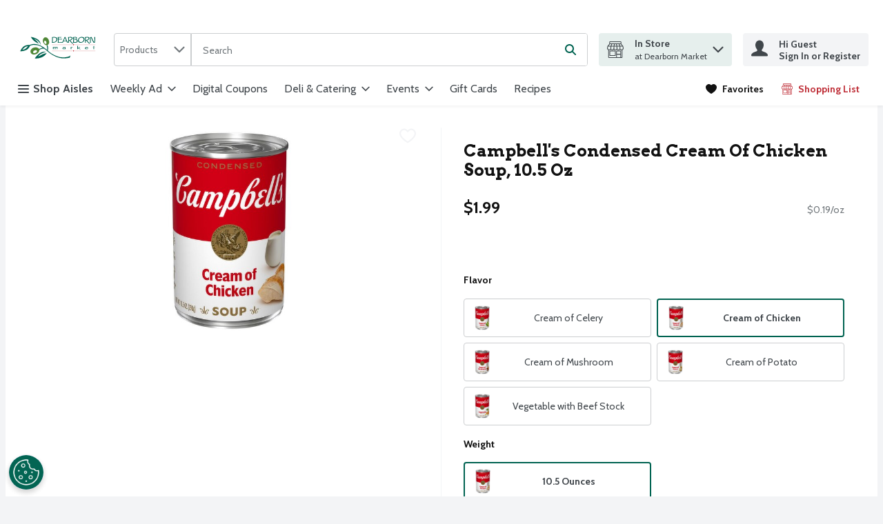

--- FILE ---
content_type: image/svg+xml
request_url: https://storage.googleapis.com/images-prs-prd-c7e7986.prs.prd.v8.commerce.mi9cloud.com/dbn/img/dbn_primary.svg
body_size: 11154
content:
<?xml version="1.0" encoding="utf-8"?>
<!-- Generator: Adobe Illustrator 24.3.0, SVG Export Plug-In . SVG Version: 6.00 Build 0)  -->
<svg version="1.1" id="DM_logo_4C" xmlns="http://www.w3.org/2000/svg" xmlns:xlink="http://www.w3.org/1999/xlink" x="0px" y="0px"
	 viewBox="0 0 389 146" style="enable-background:new 0 0 389 146;" xml:space="preserve">
<style type="text/css">
	.st0{fill:#006351;}
	.st1{fill:none;stroke:#BF2F38;stroke-width:0.6853;}
	.st2{fill:#BF2F38;}
	.st3{fill:#006351;stroke:#006351;stroke-width:0.4476;}
	.st4{fill:#FFFFFF;stroke:#00674E;stroke-width:0.4476;}
	.st5{fill:#4F8636;stroke:#4F8636;stroke-width:0.4476;}
	.st6{fill:#FFFFFF;stroke:#4F8636;stroke-width:0.4476;}
</style>
<g id="type_set">
	<g id="market">
		<path class="st0" d="M189.22,82.9c-0.89,0.12-2.5,0.33-2.84,0.39c0.06-1.46,0.09-3.17,0.09-4.58c0-0.29,0-0.68,0-1.09
			c0-0.43-0.03-0.86-0.15-1.27c-0.25-0.84-0.83-1.52-2.16-1.52c-1.26,0-2.53,0.25-3.33,0.93c-0.06,0.47-0.22,6.48-0.15,7.15
			l-2.78,0.39c0.09-1.93,0.06-5.53,0.06-6.09c0-0.49,0-1.13-0.28-1.6c-0.31-0.47-0.89-0.78-2.13-0.78c-1.26,0-2.53,0.16-3.45,0.8
			c-0.03,0.16-0.12,6.5-0.15,7.28c-0.8,0.1-2.47,0.33-2.81,0.39c0.06-1.58,0.12-5.26,0.12-6.83c0-0.84-0.15-1.97-0.49-2.75
			l2.93-0.68c0.09,0.41,0.19,0.6,0.28,1.19c1.48-0.53,2.68-0.8,3.73-0.93c1.05-0.12,1.91-0.12,2.59-0.12c1.63,0,2.31,0.19,2.37,1.19
			c2.28-1.05,4.13-1.19,5.61-1.19c2.47,0,3.15,0.74,3.15,2.38C189.44,78.01,189.34,80.43,189.22,82.9z"/>
		<path class="st0" d="M220.61,83c-1.88,0-2.9,0.16-4.75,0.16c-2.31,0-4.69-1.07-4.69-2.75c0-1.01,0.89-2.28,3.85-3.1
			c1.6-0.45,3.45-0.72,6.78-0.86c0-1.62-1.63-2.01-3.98-2.01c-1.45,0-3.42,0.88-4.22,1.87c-0.43-0.49-1.17-1.27-1.6-1.77
			c1.76-0.95,3.79-1.38,6.48-1.38c2.68,0,6.17,0.6,6.04,2.86c-0.12,2.36-0.15,4.77,0.03,7.11C223.45,83.06,221.38,83,220.61,83z
			 M221.75,77.86c-2.59-0.02-4.84,0.33-6.11,0.99c-0.74,0.39-1.3,0.86-1.3,1.4c0,1.25,1.88,1.42,3.3,1.34
			c0.65-0.04,1.39-0.16,2.37-0.16c0.55,0,1.6,0.06,1.85,0.08C221.72,80.27,221.69,79.07,221.75,77.86z"/>
		<path class="st0" d="M255.12,75c-0.68-0.25-1.36-0.21-2.25-0.04c-1.39,0.37-2.5,0.76-2.5,2.14c0,1.95-0.25,3.82-0.03,5.78
			l-2.93,0.41c0.09-1.83,0.06-4.34,0.06-6.13c0-0.99,0-2.22-0.4-3.17l3.11-0.8c0.09,0.37,0.09,0.66,0.25,1.36
			c0.65-0.31,1.3-0.62,2-0.88c0.8-0.29,1.88-0.53,3.11-0.53c0.4,0,0.77,0.04,1.14,0.19L255.12,75z"/>
		<path class="st0" d="M288.27,83.68c-3.15-1.03-5.58-2.9-8.02-4.52c-0.28,0.16-0.59,0.31-0.86,0.47c0,0.41,0.06,2.43,0.15,3.23
			l-3.18,0.43c0.18-2.78,0.22-5.51,0.22-8.22c0-2.08,0-4.17-0.31-6.29c1.2-0.19,2.31-0.33,3.55-0.53c-0.59,3.25-0.4,6.48-0.46,9.72
			c2.56-1.44,5.4-3.21,7.52-4.85c0.59,0.29,1.33,0.7,2.03,1.09c-1.36,0.92-5.36,3.33-6.44,3.95c2.31,1.77,5.43,3.62,8.6,4.6
			C290.15,83.06,289.1,83.43,288.27,83.68z"/>
		<path class="st0" d="M318.89,78.66c-1.94,0-3.98,0-5.8,0.12c0.03,2.43,2.68,3,5.06,3c1.79,0,4.01-0.47,5.67-1.27v1.75
			c-1.42,0.72-3.79,1.03-6.14,1.03c-2.44,0-4.69-0.33-5.67-0.86c-1.36-0.72-1.97-1.93-1.97-3.06c0-2.1,1.6-4.54,4.78-5.72
			c0.8-0.31,2.07-0.49,2.93-0.49c4.22,0,6.54,1.77,6.54,5.55C322.44,78.68,320.68,78.66,318.89,78.66z M317.81,74.55
			c-1.97,0-3.76,0.76-4.44,2.57c1.63,0.12,3.11,0.1,4.04,0.1c1.36,0,2.62,0,3.89-0.14C321.27,75.87,320.25,74.55,317.81,74.55z"/>
		<path class="st0" d="M353.49,74.68c-0.4,0.12-0.99,0.19-1.39,0.19c-0.99,0-1.08,0.06-1.82-0.02c0,0.47-0.03,0.86-0.03,1.32
			c0,2.2-0.06,4.48,0.22,6.72l-3.05,0.41c0.37-1.93,0.4-6.21,0.34-8.39c-0.68-0.19-1.45-0.12-1.94-0.12c-0.49,0-0.86,0.04-1.33,0.1
			c0.09-0.41,0.25-1.05,0.31-1.34c0.74-0.12,2.07-0.19,2.9-0.06c0.06-1.17-0.03-2.55-0.25-3.72l3.11-0.51
			c-0.15,1.11-0.28,3.58-0.31,4.23c0.46,0.08,1.05,0.08,1.48,0.08c0.93,0,1.6-0.16,2.22-0.37
			C353.71,73.79,353.61,74.35,353.49,74.68z"/>
	</g>
	<g id="bottom_line">
		<line class="st1" x1="165.03" y1="90.66" x2="255.23" y2="90.66"/>
		<line class="st1" x1="264.17" y1="90.66" x2="356" y2="90.66"/>
		<g>
			<path class="st2" d="M263.14,90.53c-0.55,0.41-2.45,2.14-3.23,3.22c-0.02,0.02-0.1,0-0.1,0c-0.86-1.13-2.43-2.71-3.2-3.25
				c-0.02,0-0.03-0.06-0.02-0.08c0.88-0.65,2.29-1.93,3.27-3.2c0-0.02,0.07-0.02,0.08,0c0.64,0.88,2.07,2.38,3.22,3.25
				C263.16,90.46,263.16,90.53,263.14,90.53z"/>
		</g>
	</g>
	<g id="DEARBORN">
		<path class="st0" d="M179.08,52.74c-2.67,1.25-7.04,1.82-12.37,1.82c-0.61,0-1.09,0-1.74-0.04c0.36-5.56,0.44-11.05,0.44-16.61
			c0-2.65,0-5.94-0.36-8.59c3.68,0.38,5.22-0.11,8.09-0.11c7.16,0,15.77,1.55,15.77,9.65C188.9,44.98,184.86,50.01,179.08,52.74z
			 M173.46,31.89c-1.46,0-2.95,0.04-4.81,0.49c-0.16,2.16-0.16,5.64-0.16,8.97c0,3.52,0.12,7.08,0.04,10.59
			c3.68,0,5.82-0.15,8.86-1.44c4.25-1.85,7.4-5.86,7.4-11.12C184.78,32.95,178.59,31.89,173.46,31.89z"/>
		<path class="st0" d="M208.47,54.55c-2.55-0.11-4.25-0.26-6.83-0.26c-3.52,0-7.4,0-11.04,0.23c0.61-4.28,0.53-9.08,0.53-13.39
			c0-3.71,0-8.29-0.81-11.88c2.99,0.27,6.19,0.34,9.18,0.34c2.35,0,5.01-0.08,7.32-0.45c-0.4,0.98-0.93,1.97-1.29,2.88
			c-1.9,0.11-3.88,0.11-5.05,0.11c-2.39-0.04-3.64,0-6.02-0.15c-0.08,2.38-0.04,4.69-0.04,5.49c1.29,0.19,3.44,0.23,6.91,0.23
			c2.75,0,5.66,0.15,8.41-0.19c-0.32,0.76-0.73,1.78-1.17,2.91c-1.7-0.11-3.92-0.23-6.31-0.23c-2.63,0-5.22,0.08-7.8,0.3
			c0,4.16-0.08,6.02-0.08,7.76c0,0.95-0.08,2.01,0.04,3.25c3.19,0.34,5.82,0.49,8.69,0.45c2.22,0,4.37-0.15,6.63-0.61
			C209.32,52.28,208.79,53.53,208.47,54.55z"/>
		<path class="st0" d="M232.08,54.89c-1.09-1.93-2.02-3.86-3.19-6.05h-13.34c-1.42,2.8-2.35,4.69-3.07,6.05l-3.15-0.45
			c2.79-4.5,9.26-19.49,10.8-24.48l3.96-0.83c3.52,8.63,7.56,18.77,11.69,25.05L232.08,54.89z M222.26,33.02l-0.4,0.11
			c-0.53,1.78-3.19,8.63-5.38,13.24h11.24C226.55,44,223.07,35.56,222.26,33.02z"/>
		<path class="st0" d="M255.29,59.09c-4.73-3.48-10.19-9.01-13.22-14.04c-0.73,0.08-1.5,0.19-2.47,0.23
			c-0.04,1.32-0.04,0.57-0.04,1.51c0,2.38,0.08,5.11,0.36,7.45c-0.73,0.15-1.98,0.34-3.72,0.68c0.28-4.24,0.4-9.19,0.4-13.32
			c0-2.19-0.12-7.98-0.65-12.3c1.21,0.08,2.55,0.23,3.76,0.15c2.3-0.15,4.89-0.3,6.63-0.3c2.47,0,4.57,0.15,6.75,0.95
			c1.86,0.68,2.79,2.31,2.79,4.77c0,1.59-1.21,4.12-2.43,5.26c-2.39,2.23-4.69,3.14-8.17,4.24c3.6,5.41,8.33,9.69,13.55,12.98
			C257.88,57.88,256.31,58.56,255.29,59.09z M245.55,31.59c-1.7,0-3.44,0.23-5.58,0.72c-0.12,3.14-0.36,7.26-0.36,10.52
			c0.69,0.04,1.21-0.04,1.78-0.11c1.98-0.26,5.62-1.29,8.25-3.14c1.01-0.72,2.26-2.42,2.26-3.9
			C251.9,31.66,248.02,31.59,245.55,31.59z"/>
		<path class="st0" d="M267.91,54.63c-1.98,0-4-0.3-5.98-0.3c-1.66,0-2.83,0.11-3.76,0.26c0.36-5.26,0.32-10.44,0.32-15.63
			c0-3.06-0.08-6.7-0.44-9.65c0.93,0.08,2.39,0.19,3.11,0.15c2.35-0.08,4.53-0.27,7.16-0.27c2.3,0,6.71,0.87,6.71,4.16
			c0,2.5-1.33,4.43-3.84,5.79c5.7,1.85,7.2,4.69,7.2,7.61C278.38,52.62,273.45,54.63,267.91,54.63z M266.86,31.51
			c-1.86,0-3.4,0.15-5.18,0.53c0.04,1.7,0.08,3.97,0.04,5.68c2.91,0.15,5.58,0.53,5.98,0.57c1.58-0.53,3.88-1.93,3.88-4.01
			C271.59,32,268.96,31.51,266.86,31.51z M262.81,40.29c-0.24,0-0.49,0-1.05,0.04c0,7.08-0.04,10.33,0,11.5
			c2.1-0.08,4.33,0.04,6.59,0c3.48-0.08,6.31-1.44,6.31-4.96C274.66,41.73,268.48,40.29,262.81,40.29z"/>
		<path class="st0" d="M290.39,54.93c-6.79,0-10.8-4.43-10.8-10.93c0-4.16,1.45-8.1,4.73-10.75c3.6-2.95,7.04-4.24,12.21-4.24
			c7.97,0,11.56,4.12,11.56,9.99C308.1,48.42,299.65,54.93,290.39,54.93z M294.31,32c-4.77,0-11.2,3.59-11.2,11.05
			c0,5.56,3.4,9.04,9.5,9.04c4.04,0,8.69-3.06,10.68-7.23c0.61-1.29,1.05-3.18,1.05-4.46C304.34,35.41,302.08,32,294.31,32z"/>
		<path class="st0" d="M329.25,59.09c-4.73-3.48-10.19-9.01-13.22-14.04c-0.73,0.08-1.5,0.19-2.47,0.23
			c-0.04,1.32-0.04,0.57-0.04,1.51c0,2.38,0.08,5.11,0.36,7.45c-0.73,0.15-1.98,0.34-3.72,0.68c0.28-4.24,0.4-9.19,0.4-13.32
			c0-2.19-0.12-7.98-0.65-12.3c1.21,0.08,2.55,0.23,3.76,0.15c2.3-0.15,4.89-0.3,6.63-0.3c2.47,0,4.57,0.15,6.75,0.95
			c1.86,0.68,2.79,2.31,2.79,4.77c0,1.59-1.21,4.12-2.43,5.26c-2.39,2.23-4.69,3.14-8.17,4.24c3.6,5.41,8.33,9.69,13.54,12.98
			C331.84,57.88,330.26,58.56,329.25,59.09z M319.5,31.59c-1.7,0-3.44,0.23-5.58,0.72c-0.12,3.14-0.36,7.26-0.36,10.52
			c0.69,0.04,1.21-0.04,1.78-0.11c1.98-0.26,5.62-1.29,8.25-3.14c1.01-0.72,2.26-2.42,2.26-3.9
			C325.85,31.66,321.97,31.59,319.5,31.59z"/>
		<path class="st0" d="M354.48,53.83c-1.21,0.23-4.89,0.83-6.43,1.1c-2.51-3.97-9.14-18.12-11.04-22.66l-1.17,0.53
			c-0.08,2.57-0.16,5.11-0.16,7.68c0,1.7-0.12,8.13,0.28,13.81l-3.76,0.68c0.24-4.65,0.41-9.61,0.41-14.15
			c0-3.18,0.12-7.04-0.28-10.29l6.79-1.4c3.52,7.49,6.83,15.63,11.04,22.51c0.4-0.04,0.65-0.04,0.85-0.08
			c0.24-0.04,0.4-0.08,0.73-0.19c0.28-7.15,0.36-14.15-0.12-21.49l3.68-0.83C355.25,37.03,354.8,46,354.48,53.83z"/>
	</g>
	<g id="top_line">
		<line class="st1" x1="165.03" y1="63.47" x2="255.23" y2="63.47"/>
		<line class="st1" x1="264.17" y1="63.47" x2="356" y2="63.47"/>
		<g>
			<path class="st2" d="M263.14,63.34c-0.55,0.41-2.45,2.14-3.23,3.22c-0.02,0.02-0.1,0-0.1,0c-0.86-1.13-2.43-2.71-3.2-3.25
				c-0.02,0-0.03-0.06-0.02-0.08c0.88-0.65,2.29-1.93,3.27-3.2c0-0.02,0.07-0.02,0.08,0c0.64,0.88,2.07,2.38,3.22,3.25
				C263.16,63.28,263.16,63.34,263.14,63.34z"/>
		</g>
	</g>
</g>
<g id="olive">
	<path class="st3" d="M109.74,85.24c0,0,5.98-2.97,12.52-4.43c6.55-1.46,8.74-0.03,11.82,2.53c3.08,2.56,3.95,2.76,12.54,10.28
		c8.59,7.52,28.63,22.08,51.03,27.53c22.4,5.45,45.48-0.88,45.48-0.88l2.95-8.73c0,0-1.45,1.27-3.81,2.56
		c-2.37,1.29-11.81,5.29-28.58,5.28c-16.78-0.01-27.43-4.56-41.22-11.46c-13.79-6.89-21.4-14.64-21.4-14.64l-4.67-3.62
		c0,0,0.15-0.66,0.51-2.18c0.36-1.53,1.02-4.36,0.75-11.09c-0.27-6.73-2.68-11.19-2.68-11.19s-0.52,0.31-1.27,0.58
		c-0.75,0.27-1.56,0.24-1.56,0.24s0.51,3.24,1.82,10.43c1.31,7.2-0.77,10.28-0.77,10.28s-1.4-1.35-5.73-4.76
		c-4.34-3.41-4.83-4.21-16.5-11.37c-11.67-7.17-22.05-9.59-33.21-10.14c-11.16-0.55-20.86,4.37-20.86,4.37S55.22,63.48,44,69.07
		c-11.23,5.59-18.31,22.76-18.31,22.76s1.8,0.2,5.54-0.07c3.74-0.28,8.35-0.35,20.01-4.99c11.65-4.63,16.48-18.45,16.48-18.45
		s1.13-0.89,7.56-2.83c6.43-1.95,14.15-1.53,26.39,0.18c12.24,1.71,22.87,11.31,22.87,11.31s-3.41,0.81-8.64,2.58
		c-5.24,1.77-7.34,2.88-7.34,2.88s0.47,0.42,0.73,1.05C109.55,84.12,109.74,85.24,109.74,85.24z"/>
	<path class="st4" d="M59.55,69.86c0,0-7.01-0.49-14.52,5.12c-7.51,5.6-10.58,10.86-10.58,10.86s7.33,0.1,13.93-4.56
		C54.99,76.61,59.55,69.86,59.55,69.86z"/>
	<g>
		<path class="st5" d="M109.72,86.26c0,0-1.71,14.24-14.41,18.4c-12.69,4.16-20.72,1.14-24.22-7.49
			c-3.5-8.63,5.85-18.17,12.55-20.29c6.7-2.11,14.62-2.56,19.56,0.89c4.94,3.45,5.7,5.41,5.7,5.41s0.43,0.78,0.61,1.41
			C109.75,85.46,109.72,86.26,109.72,86.26z"/>
		<path class="st6" d="M88.01,88.7c0,0-7.88,3.22-6.21,8.89c1.66,5.67,9.75,2.51,12.66,0.89c2.91-1.62,6.17-4.77,4.26-8.43
			c-1.9-3.66-7.26-2.38-8.5-1.98C88.98,88.47,88.01,88.7,88.01,88.7z"/>
	</g>
	<g>
		<path class="st5" d="M144.37,65.41c0,0,2.79-1.07,5.4-4.36c2.61-3.3,4.18-10.05,0.56-19.17c-3.62-9.12-11.65-12.14-16.35-10.71
			c-4.7,1.43-12.6,9.7-7.03,22.26c5.57,12.56,15.02,12.35,15.59,12.37C143.38,65.77,144.37,65.41,144.37,65.41z"/>
		<path class="st6" d="M132.8,45.14c0,0-4.29,3.6-1.8,9.69c2.48,6.09,5.74,5.93,8.27,4.92c2.53-1.02,2.18-6.39,0.33-10.27
			C137.74,45.6,132.8,45.14,132.8,45.14z"/>
	</g>
	<path class="st3" d="M72.48,29.21c0,0,5.72,11.91,16.43,19.23c10.7,7.32,17.04,9.72,17.04,9.72s-3.31-6.52-10.19-12.49
		c-6.88-5.97-10.73-9.17-10.08-9.02c0.65,0.15,11.8,4.59,17.81,10.36c6.01,5.77,8.17,8.34,9.78,11.25c1.62,2.91,2.3,4.9,2.3,4.9
		s-1.69-17.4-16.68-25.04C83.9,30.49,72.48,29.21,72.48,29.21z"/>
	<path class="st3" d="M137.19,94.63c0,0-13.18-2.62-26.92,7.05c-13.74,9.66-20.33,22.14-20.33,22.14s14.36,1.51,29.89-4.98
		c15.53-6.49,21.48-18.2,21.48-18.2s-11.48,1.92-20.36,6.51c-8.89,4.59-16.63,9.22-16.63,9.22s2.11-7.09,12.66-12.9
		C127.52,97.66,137.19,94.63,137.19,94.63z"/>
</g>
</svg>
